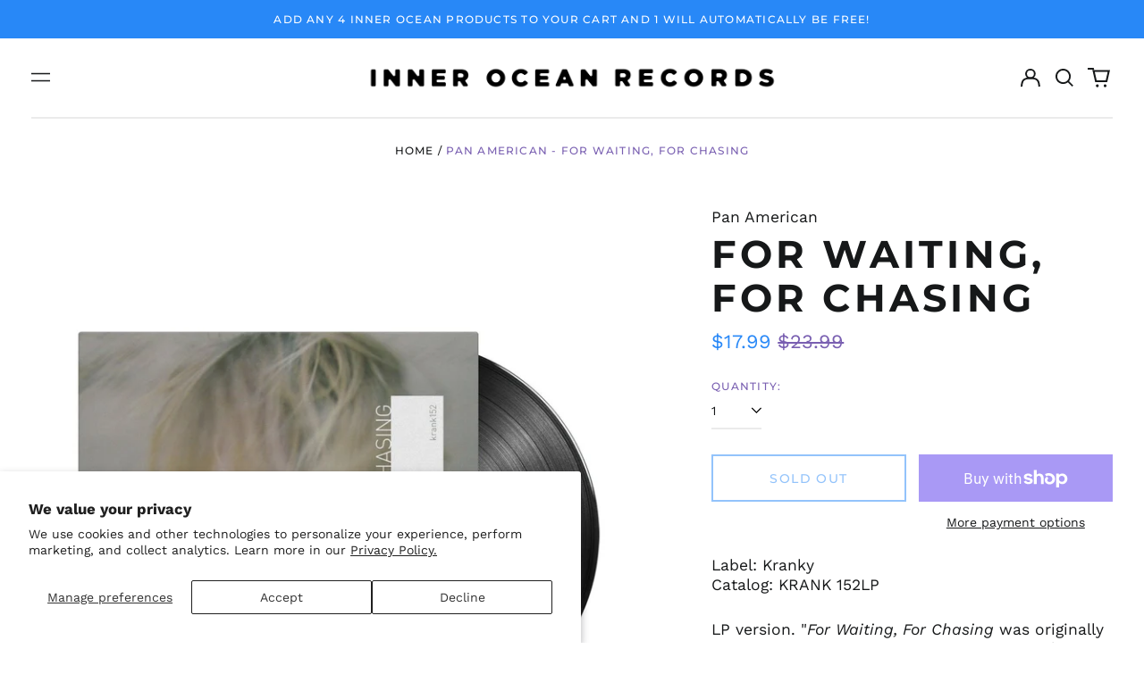

--- FILE ---
content_type: text/html; charset=utf-8
request_url: https://www.inneroceanrecords.com/variants/43685217370340/?section_id=store-availability
body_size: -154
content:
<div id="shopify-section-store-availability" class="shopify-section"><script type="application/json" data-availability-json>{
    "variant": 43685217370340,
    
      "availability": {
        "closest_location": {
          "available": false,
          "pickup_text": "Pickup currently unavailable at <strong>Inner Ocean HQ</strong>",
          "pickup_time": "Usually ready in 24 hours",
          "modal_text": "Check availability at other stores"
        },
        "list": [
          {
              "available": false,
              "name": "Inner Ocean HQ",
              "text": "Pickup currently unavailable",
              "address": "<p>3940 Vincent Place Northwest<br>Calgary AB T3A 0H3<br>Canada</p>",
              "phone": ""
            }
          
        ]
      }
    
  }
</script>
</div>